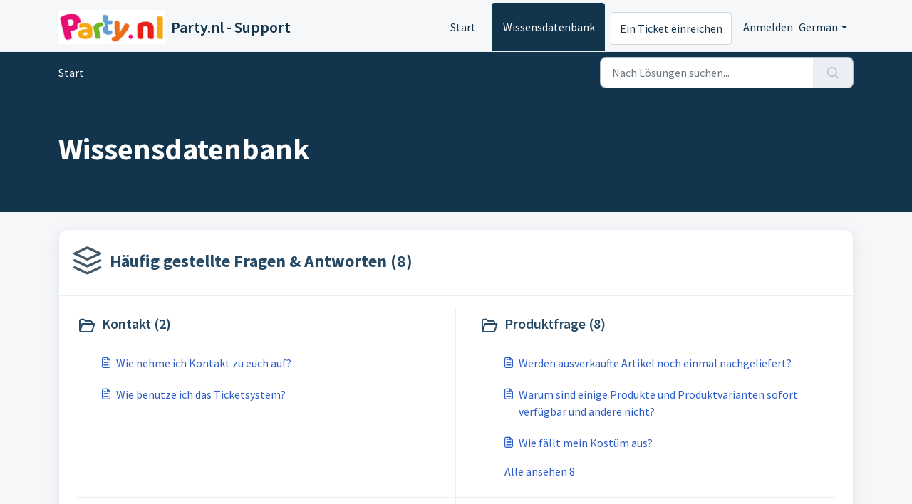

--- FILE ---
content_type: text/html; charset=utf-8
request_url: https://faq.party.nl/de/support/solutions
body_size: 7150
content:
<!DOCTYPE html>
<html lang="de" data-date-format="non_us" dir="ltr">

<head>

  <meta name="csrf-param" content="authenticity_token" />
<meta name="csrf-token" content="JQ7V91xMgXdDBNYIAnjDBixTY+lP0UpiEw1a8mls4fXLoc2p/TgBiWQTVIK3FoJ83SthdCBE93ifT9QOjbilmA==" />

  <link rel='shortcut icon' href='/assets/misc/favicon.ico?702017' />

  <!-- Title for the page -->
<title> Lösungen : Party.nl - Support </title>

<!-- Meta information -->

      <meta charset="utf-8" />
      <meta http-equiv="X-UA-Compatible" content="IE=edge,chrome=1" />
      <meta name="description" content= "" />
      <meta name="author" content= "" />
       <meta property="og:title" content="Lösungen" />  <meta property="og:url" content="https://faq.party.nl/de/support/solutions" />  <meta property="og:image" content="https://s3.amazonaws.com/cdn.freshdesk.com/data/helpdesk/attachments/production/43102112981/logo/mzteWi6PwBWqzpBbSrXztSVA07CNaZFFhg.png?X-Amz-Algorithm=AWS4-HMAC-SHA256&amp;amp;X-Amz-Credential=AKIAS6FNSMY2XLZULJPI%2F20260105%2Fus-east-1%2Fs3%2Faws4_request&amp;amp;X-Amz-Date=20260105T102745Z&amp;amp;X-Amz-Expires=604800&amp;amp;X-Amz-SignedHeaders=host&amp;amp;X-Amz-Signature=0f5f34a439f533d4605d454be4c6c133b04cd521afd0fb4c68a9e4186592523f" />  <meta property="og:site_name" content="Party.nl - Support" />  <meta property="og:type" content="article" />  <meta name="twitter:title" content="Lösungen" />  <meta name="twitter:url" content="https://faq.party.nl/de/support/solutions" />  <meta name="twitter:image" content="https://s3.amazonaws.com/cdn.freshdesk.com/data/helpdesk/attachments/production/43102112981/logo/mzteWi6PwBWqzpBbSrXztSVA07CNaZFFhg.png?X-Amz-Algorithm=AWS4-HMAC-SHA256&amp;amp;X-Amz-Credential=AKIAS6FNSMY2XLZULJPI%2F20260105%2Fus-east-1%2Fs3%2Faws4_request&amp;amp;X-Amz-Date=20260105T102745Z&amp;amp;X-Amz-Expires=604800&amp;amp;X-Amz-SignedHeaders=host&amp;amp;X-Amz-Signature=0f5f34a439f533d4605d454be4c6c133b04cd521afd0fb4c68a9e4186592523f" />  <meta name="twitter:card" content="summary" />  <link rel="canonical" href="https://faq.party.nl/de/support/solutions" />  <link rel='alternate' hreflang="de" href="https://faq.party.nl/de/support/solutions"/>  <link rel='alternate' hreflang="da" href="https://faq.party.nl/da/support/solutions"/>  <link rel='alternate' hreflang="nl" href="https://faq.party.nl/nl/support/solutions"/>  <link rel='alternate' hreflang="en" href="https://faq.party.nl/en/support/solutions"/>  <link rel='alternate' hreflang="fr" href="https://faq.party.nl/fr/support/solutions"/>  <link rel='alternate' hreflang="it" href="https://faq.party.nl/it/support/solutions"/>  <link rel='alternate' hreflang="pl" href="https://faq.party.nl/pl/support/solutions"/>  <link rel='alternate' hreflang="es" href="https://faq.party.nl/es/support/solutions"/>  <link rel='alternate' hreflang="sv-SE" href="https://faq.party.nl/sv-SE/support/solutions"/> 

<!-- Responsive setting -->
<link rel="apple-touch-icon" href="/assets/misc/favicon.ico?702017" />
        <link rel="apple-touch-icon" sizes="72x72" href="/assets/misc/favicon.ico?702017" />
        <link rel="apple-touch-icon" sizes="114x114" href="/assets/misc/favicon.ico?702017" />
        <link rel="apple-touch-icon" sizes="144x144" href="/assets/misc/favicon.ico?702017" />
        <meta name="viewport" content="width=device-width, initial-scale=1.0, maximum-scale=5.0, user-scalable=yes" /> 

  <link rel="icon" href="/assets/misc/favicon.ico?702017" />

  <link rel="stylesheet" href="/assets/cdn/portal/styles/theme.css?FD003" nonce="DOCY4vesWXa/TKMoL/0YZw=="/>

  <style type="text/css" nonce="DOCY4vesWXa/TKMoL/0YZw=="> /* theme */ .portal--light {
              --fw-body-bg: #F5F7F9;
              --fw-header-bg: #F5F7F9;
              --fw-header-text-color: #12344D;
              --fw-helpcenter-bg: #12344D;
              --fw-helpcenter-text-color: #FFFFFF;
              --fw-footer-bg: #12344D;
              --fw-footer-text-color: #FFFFFF;
              --fw-tab-active-color: #12344D;
              --fw-tab-active-text-color: #FFFFFF;
              --fw-tab-hover-color: #FFFFFF;
              --fw-tab-hover-text-color: #12344D;
              --fw-btn-background: #FFFFFF;
              --fw-btn-text-color: #12344D;
              --fw-btn-primary-background: #12344D;
              --fw-btn-primary-text-color: #FFFFFF;
              --fw-baseFont: Source Sans Pro;
              --fw-textColor: #264966;
              --fw-headingsFont: Source Sans Pro;
              --fw-linkColor: #2C5CC5;
              --fw-linkColorHover: #021519;
              --fw-inputFocusRingColor: #EBEFF3;
              --fw-formInputFocusColor: #EBEFF3;
              --fw-card-bg: #FFFFFF;
              --fw-card-fg: #264966;
              --fw-card-border-color: #EBEFF3;
              --fw-nonResponsive: #F5F7F9;
              --bs-body-font-family: Source Sans Pro;
    } </style>

  <link href='https://fonts.googleapis.com/css?family=Source+Sans+Pro:regular,italic,600,700,700italic' rel='stylesheet' type='text/css' nonce='DOCY4vesWXa/TKMoL/0YZw=='>

  <script type="text/javascript" nonce="DOCY4vesWXa/TKMoL/0YZw==">
    window.cspNonce = "DOCY4vesWXa/TKMoL/0YZw==";
  </script>

  <script src="/assets/cdn/portal/scripts/nonce.js" nonce="DOCY4vesWXa/TKMoL/0YZw=="></script>

  <script src="/assets/cdn/portal/vendor.js" nonce="DOCY4vesWXa/TKMoL/0YZw=="></script>

  <script src="/assets/cdn/portal/scripts/head.js" nonce="DOCY4vesWXa/TKMoL/0YZw=="></script>

  <script type="text/javascript" nonce="DOCY4vesWXa/TKMoL/0YZw==">
      window.store = {};
window.store = {
  assetPath: "/assets/cdn/portal/",
  defaultLocale: "en",
  currentLocale: "de",
  currentPageName: "solution_home",
  portal: {"id":43000116592,"name":"Party.nl - Support","product_id":43000005626},
  portalAccess: {"hasSolutions":true,"hasForums":false,"hasTickets":false,"accessCount":1},
  account: {"id":901135,"name":"Support Portal","time_zone":"Berlin","companies":[]},
  vault_service: {"url":"https://vault-service.freshworks.com/data","max_try":2,"product_name":"fd"},
  blockedExtensions: "",
  allowedExtensions: "",
  search: {"all":"/de/support/search","solutions":"/de/support/search/solutions","topics":"/de/support/search/topics","tickets":"/de/support/search/tickets"},
  portalLaunchParty: {
    enableStrictSearch: false,
    ticketFragmentsEnabled: false,
    homepageNavAccessibilityEnabled: false,
    channelIdentifierFieldsEnabled: false,
  },





    marketplace: {"token":"eyJ0eXAiOiJKV1QiLCJhbGciOiJIUzI1NiJ9.[base64].8JWTKjfDwm6vTZMjYvIZTC3kVZzAtDAa2A3Rf1dQizU","data_pipe_key":"634cd594466a52fa53c54b5b34779134","region":"us","org_domain":"weloveparties.myfreshworks.com"},

  pod: "us-east-1",
  region: "US",
};
  </script>


</head>

<body class="portal portal--light  ">
  
  <header class="container-fluid px-0 fw-nav-wrapper fixed-top">
  <section class="bg-light container-fluid">
    <div class="container">
      <a  id="" href="#fw-main-content" class="visually-hidden visually-hidden-focusable p-8 my-12 btn btn-outline-primary"

>Zum hauptsächlichen Inhalt gehen</a>
    </div>
  </section>

  
    <section class="container">
      <nav class="navbar navbar-expand-xl navbar-light px-0 py-8 pt-xl-4 pb-xl-0">
        

    <a class="navbar-brand d-flex align-items-center" href="https://www.party.nl">
      <img data-src="https://s3.amazonaws.com/cdn.freshdesk.com/data/helpdesk/attachments/production/43102112981/logo/mzteWi6PwBWqzpBbSrXztSVA07CNaZFFhg.png" loading="lazy" alt="Freshworks-Logo" class="lazyload d-inline-block align-top me-4 fw-brand-logo" />
      <div class="fs-22 semi-bold fw-brand-name ms-4" title="Party.nl - Support">Party.nl - Support</div>
   </a>


        <button class="navbar-toggler collapsed" type="button" data-bs-toggle="collapse" data-bs-target="#navbarContent" aria-controls="navbarContent" aria-expanded="false" aria-label="Toggle navigation" id="navbarContentToggler">
  <span class="icon-bar"></span>
  <span class="icon-bar"></span>
  <span class="icon-bar"></span>
</button>

        <div class="collapse navbar-collapse" id="navbarContent">
          <ul class="navbar-nav ms-auto mt-64 mt-xl-0">
            
              <li class="nav-item ">
                <a href="/de/support/home" class="nav-link">
                  <span class="d-md-none icon-home"></span> Start
                </a>
              </li>
            
              <li class="nav-item active">
                <a href="/de/support/solutions" class="nav-link">
                  <span class="d-md-none icon-solutions"></span> Wissensdatenbank
                </a>
              </li>
            
            <li class="nav-item no-hover">
             <a  id="" href="/de/support/tickets/new" class="btn fw-secondary-button"

>Ein Ticket einreichen</a>
            </li>
          </ul>
          <ul class="navbar-nav flex-row align-items-center ps-8 fw-nav-dropdown-wrapper">
            

    <li class="nav-item no-hover fw-login">
      <a  id="" href="/de/support/login" class="nav-link pe-8"

>Anmelden</a>
    </li>
    


            <li class="nav-item dropdown no-hover ms-auto">
             <a  id="" href="#" class="nav-link dropdown-toggle"

    id = "languageDropdown"

    role = "button"

    data-bs-toggle = "dropdown"

    aria-haspopup = "true"

    aria-expanded = "false"

>German</a>
<div class="dropdown-menu fw-languageDropdown" aria-labelledby="languageDropdown">
 
 <a class="dropdown-item d-none" href="/de/support/solutions">German</a>
 
 <a class="dropdown-item" href="/da/support/solutions">Danish</a>
 
 <a class="dropdown-item" href="/nl/support/solutions">Dutch</a>
 
 <a class="dropdown-item" href="/en/support/solutions">English</a>
 
 <a class="dropdown-item" href="/fr/support/solutions">French</a>
 
 <a class="dropdown-item" href="/it/support/solutions">Italian</a>
 
 <a class="dropdown-item" href="/pl/support/solutions">Polish</a>
 
 <a class="dropdown-item" href="/es/support/solutions">Spanish</a>
 
 <a class="dropdown-item" href="/sv-SE/support/solutions">Swedish</a>
 
</div>


            </li>
          </ul>
        </div>
      </nav>
    </section>
    <div class="nav-overlay d-none"></div>
  
</header>



<main class="fw-main-wrapper" id="fw-main-content">
    <section class="fw-sticky fw-searchbar-wrapper">
    <div class="container">
      <div class="row align-items-center py-8">
        <div class="col-md-6">
          <nav aria-label="breadcrumb">
    <ol class="breadcrumb">
        
          
            
              <li class="breadcrumb-item"><a href="/de/support/home">Start</a></li>
            
          
            
              <li class="breadcrumb-item breadcrumb-active-item d-lg-none" aria-current="page">Wissensdatenbank</li>
            
          
        
    </ol>
</nav>

        </div>
        <div class="col-md-4 ms-auto">
          
<form action="/de/support/search/solutions" id="fw-search-form" data-current-tab="solutions">
  <div class="form-group fw-search  my-0">
    <div class="input-group">
      <input type="text" class="form-control" id="searchInput" name="term" value="" placeholder="Nach Lösungen suchen..." autocomplete="off" aria-label="Nach Lösungen suchen...">
      <button class="btn px-20 input-group-text" id="btnSearch" type="submit" aria-label="Suche"><span class="icon-search"></span></button>
    </div>

    <div class="visually-hidden">
      <span id="srSearchUpdateMessage" aria-live="polite"></span>
    </div>

    <div class="fw-autocomplete-wrapper box-shadow bg-light br-8 p-16 d-none">
      <div class="fw-autocomplete-header " role="tablist">
        <button class="fw-search-tab " data-tab="all" role="tab" aria-selected="false">
          Alle
        </button>
        
          <button class="fw-search-tab fw-active-search-tab" data-tab="solutions" role="tab" aria-selected="true">
            Artikel
          </button>
        
        
        
      </div>

      <div class="fw-loading my-80 d-none"></div>

      <div class="fw-autocomplete-focus">

        <div class="fw-recent-search">
          <div class="fw-recent-title d-none row align-items-center">
            <div class="col-8 fs-20 semi-bold"><span class="icon-recent me-8"></span>Kürzliche Suchen</div>
            <div class="col-4 px-0 text-end"><button class="btn btn-link fw-clear-all">Alle löschen</button></div>
          </div>
          <p class="ps-32 fw-no-recent-searches mb-16 d-none">Keine aktuellen Suchvorgänge</p>
          <ul class="fw-no-bullet fw-recent-searches mb-16 d-none"></ul>
        </div>

        <div class="fw-popular-articles-search">
          <p class="fs-20 semi-bold fw-popular-title d-none"><span class="icon-article me-8"></span> Beliebte Artikel</p>
          <ul class="fw-no-bullet fw-popular-topics d-none"></ul>
        </div>

        <div class="fw-solutions-search-results fw-results d-none">
          <hr class="mt-24" />
          <div class="fw-solutions-search-results-title row align-items-center">
            <div class="col-8 fs-20 semi-bold"><span class="icon-article me-8"></span>Artikel</div>
            <div class="col-4 px-0 text-end"><a class="btn btn-link fw-view-all fw-solutions-view-all" href="/de/support/search/solutions">Alle ansehen</a></div>
          </div>
          <ul class="fw-no-bullet fw-search-results fw-solutions-search-results-container"></ul>
        </div>

        <div class="fw-topics-search-results fw-results d-none">
          <hr class="mt-24" />
          <div class="fw-topics-search-results-title row align-items-center">
            <div class="col-8 fs-20 semi-bold"><span class="icon-topic me-8"></span>Themen</div>
            <div class="col-4 px-0 text-end"><a class="btn btn-link fw-view-all fw-topics-view-all" href="/de/support/search/topics">Alle ansehen</a></div>
          </div>
          <ul class="fw-no-bullet fw-search-results fw-topics-search-results-container"></ul>
        </div>

        <div class="fw-tickets-search-results fw-results d-none">
          <hr class="mt-24" />
          <div class="fw-tickets-search-results-title row align-items-center">
            <div class="col-8 fs-20 semi-bold"><span class="icon-ticket me-8"></span>Tickets</div>
            <div class="col-4 px-0 text-end"><a class="btn btn-link fw-view-all fw-tickets-view-all" href="/de/support/search/tickets">Alle ansehen</a></div>
          </div>
          <ul class="fw-no-bullet fw-search-results fw-tickets-search-results-container"></ul>
        </div>
      </div>

      <div class="fw-autocomplete-noresults d-none text-center py-40">
        <img src="/assets/cdn/portal/images/no-results.png" class="img-fluid fw-no-results-img" alt="keine Ergebnisse" />
        <p class="mt-24 text-secondary">Leider nichts gefunden für <br /> <span id="input_term"></span></p>
      </div>
    </div>
  </div>
</form>

        </div>
      </div>
    </div>
  </section>
  <section class="container-fluid px-0 fw-page-title-wrapper">
    <div class="container">
      <div class="py-24 py-lg-60 mx-0 fw-search-meta-info g-0">
        <div class="text-start">
          <h1 class="fw-page-title">Wissensdatenbank</h1>
        </div>
      </div>
    </div>
  </section>

  <section class="container-fluid px-0 py-24">
    <div class="container">
       <div class="alert alert-with-close notice hide" id="noticeajax"></div> 
      
        
          <section class="row fw-category-wrapper box-shadow br-12 mx-0 g-0 bg-light">
            <div class="col-12 fw-section-heading align-items-center">
              
                <div class="fw-icon-holder pe-12">
                  <span class="icon-category"></span>
                </div>
              
              <div class="info">
                <h2>
                 <a  id="" href="/de/support/solutions/43000068814" class=""

>Häufig gestellte Fragen &amp; Antworten (8)</a>
                </h2>
                <p></p>
              </div>
            </div>

            <div class="row mx-0 fw-section-content g-0">
              
                
                  <div class="col-md-6 fw-folder">
                    <div class="fs-20 mb-24 semi-bold">
                     <a  id="" href="/de/support/solutions/folders/43000555101" class="fw-heading d-flex"

    role = "heading"

    aria-level = "1"

><div class='fw-folder-icon text-center pt-4 me-8'><span class='icon-folder'></span></div><div class='line-clamp-2' role='link'> Kontakt (2)</div></a>
                    </div>
                    <ul class="fw-no-bullet ms-36">
                      
                        <li>
                         <a  id="" href="/de/support/solutions/articles/43000507197-wie-nehme-ich-kontakt-zu-euch-auf-" class="d-flex"

><div class='pe-8'><span class='icon-article'></span></div><div class='line-clamp-2' role='link'>Wie nehme ich Kontakt zu euch auf?</div></a>
                        </li>
                      
                        <li>
                         <a  id="" href="/de/support/solutions/articles/43000585548-wie-benutze-ich-das-ticketsystem-" class="d-flex"

><div class='pe-8'><span class='icon-article'></span></div><div class='line-clamp-2' role='link'>Wie benutze ich das Ticketsystem?</div></a>
                        </li>
                      
                    </ul>
                    
                  </div>
                
              
                
                  <div class="col-md-6 fw-folder">
                    <div class="fs-20 mb-24 semi-bold">
                     <a  id="" href="/de/support/solutions/folders/43000106988" class="fw-heading d-flex"

    role = "heading"

    aria-level = "1"

><div class='fw-folder-icon text-center pt-4 me-8'><span class='icon-folder'></span></div><div class='line-clamp-2' role='link'> Produktfrage (8)</div></a>
                    </div>
                    <ul class="fw-no-bullet ms-36">
                      
                        <li>
                         <a  id="" href="/de/support/solutions/articles/43000041494-werden-ausverkaufte-artikel-noch-einmal-nachgeliefert-" class="d-flex"

><div class='pe-8'><span class='icon-article'></span></div><div class='line-clamp-2' role='link'>Werden ausverkaufte Artikel noch einmal nachgeliefert?</div></a>
                        </li>
                      
                        <li>
                         <a  id="" href="/de/support/solutions/articles/43000041495-warum-sind-einige-produkte-und-produktvarianten-sofort-verf%C3%BCgbar-und-andere-nicht-" class="d-flex"

><div class='pe-8'><span class='icon-article'></span></div><div class='line-clamp-2' role='link'>Warum sind einige Produkte und Produktvarianten sofort verfügbar und andere nicht?</div></a>
                        </li>
                      
                        <li>
                         <a  id="" href="/de/support/solutions/articles/43000507198-wie-f%C3%A4llt-mein-kost%C3%BCm-aus-" class="d-flex"

><div class='pe-8'><span class='icon-article'></span></div><div class='line-clamp-2' role='link'>Wie fällt mein Kostüm aus?</div></a>
                        </li>
                      
                    </ul>
                    
                      <a  id="" href="/de/support/solutions/folders/43000106988" class="ms-36 my-16 d-block"

>Alle ansehen 8</a>
                    
                  </div>
                
              
                
                  <div class="col-md-6 fw-folder">
                    <div class="fs-20 mb-24 semi-bold">
                     <a  id="" href="/de/support/solutions/folders/43000106989" class="fw-heading d-flex"

    role = "heading"

    aria-level = "1"

><div class='fw-folder-icon text-center pt-4 me-8'><span class='icon-folder'></span></div><div class='line-clamp-2' role='link'> Bestellung (6)</div></a>
                    </div>
                    <ul class="fw-no-bullet ms-36">
                      
                        <li>
                         <a  id="" href="/de/support/solutions/articles/43000042469-wie-bestelle-ich-bei-party-de-" class="d-flex"

><div class='pe-8'><span class='icon-article'></span></div><div class='line-clamp-2' role='link'>Wie bestelle ich bei Party.de?</div></a>
                        </li>
                      
                        <li>
                         <a  id="" href="/de/support/solutions/articles/43000042470-gibt-es-einen-mindestbestellwert-" class="d-flex"

><div class='pe-8'><span class='icon-article'></span></div><div class='line-clamp-2' role='link'>Gibt es einen Mindestbestellwert?</div></a>
                        </li>
                      
                        <li>
                         <a  id="" href="/de/support/solutions/articles/43000041499-gibt-es-erm%C3%A4%C3%9Figungen-f%C3%BCr-gro%C3%9Fe-gruppen-oder-vereine-" class="d-flex"

><div class='pe-8'><span class='icon-article'></span></div><div class='line-clamp-2' role='link'>Gibt es Ermäßigungen für große Gruppen oder Vereine?</div></a>
                        </li>
                      
                    </ul>
                    
                      <a  id="" href="/de/support/solutions/folders/43000106989" class="ms-36 my-16 d-block"

>Alle ansehen 6</a>
                    
                  </div>
                
              
                
                  <div class="col-md-6 fw-folder">
                    <div class="fs-20 mb-24 semi-bold">
                     <a  id="" href="/de/support/solutions/folders/43000106990" class="fw-heading d-flex"

    role = "heading"

    aria-level = "1"

><div class='fw-folder-icon text-center pt-4 me-8'><span class='icon-folder'></span></div><div class='line-clamp-2' role='link'> Bezahlung (7)</div></a>
                    </div>
                    <ul class="fw-no-bullet ms-36">
                      
                        <li>
                         <a  id="" href="/de/support/solutions/articles/43000042477-welche-zahlungsarten-gibt-es-und-ist-meine-bezahlung-sicher-" class="d-flex"

><div class='pe-8'><span class='icon-article'></span></div><div class='line-clamp-2' role='link'>Welche Zahlungsarten gibt es und ist meine Bezahlung sicher?</div></a>
                        </li>
                      
                        <li>
                         <a  id="" href="/de/support/solutions/articles/43000507209-kann-man-auf-party-de-auf-rechnung-bezahlen-" class="d-flex"

><div class='pe-8'><span class='icon-article'></span></div><div class='line-clamp-2' role='link'>Kann man auf Party.de auf Rechnung bezahlen?</div></a>
                        </li>
                      
                        <li>
                         <a  id="" href="/de/support/solutions/articles/43000042479-wo-finde-ich-die-bankverbindung-" class="d-flex"

><div class='pe-8'><span class='icon-article'></span></div><div class='line-clamp-2' role='link'>Wo finde ich die Bankverbindung?</div></a>
                        </li>
                      
                    </ul>
                    
                      <a  id="" href="/de/support/solutions/folders/43000106990" class="ms-36 my-16 d-block"

>Alle ansehen 7</a>
                    
                  </div>
                
              
                
                  <div class="col-md-6 fw-folder">
                    <div class="fs-20 mb-24 semi-bold">
                     <a  id="" href="/de/support/solutions/folders/43000106994" class="fw-heading d-flex"

    role = "heading"

    aria-level = "1"

><div class='fw-folder-icon text-center pt-4 me-8'><span class='icon-folder'></span></div><div class='line-clamp-2' role='link'> Versand &amp; Lieferung (12)</div></a>
                    </div>
                    <ul class="fw-no-bullet ms-36">
                      
                        <li>
                         <a  id="" href="/de/support/solutions/articles/43000042480-wo-ist-meine-bestellung-" class="d-flex"

><div class='pe-8'><span class='icon-article'></span></div><div class='line-clamp-2' role='link'>Wo ist meine Bestellung?</div></a>
                        </li>
                      
                        <li>
                         <a  id="" href="/de/support/solutions/articles/43000507214-wie-lange-dauert-die-lieferung-" class="d-flex"

><div class='pe-8'><span class='icon-article'></span></div><div class='line-clamp-2' role='link'>Wie lange dauert die Lieferung?</div></a>
                        </li>
                      
                        <li>
                         <a  id="" href="/de/support/solutions/articles/43000042483-wie-hoch-sind-die-versandkosten-" class="d-flex"

><div class='pe-8'><span class='icon-article'></span></div><div class='line-clamp-2' role='link'>Wie hoch sind die Versandkosten?</div></a>
                        </li>
                      
                    </ul>
                    
                      <a  id="" href="/de/support/solutions/folders/43000106994" class="ms-36 my-16 d-block"

>Alle ansehen 12</a>
                    
                  </div>
                
              
                
                  <div class="col-md-6 fw-folder">
                    <div class="fs-20 mb-24 semi-bold">
                     <a  id="" href="/de/support/solutions/folders/43000106995" class="fw-heading d-flex"

    role = "heading"

    aria-level = "1"

><div class='fw-folder-icon text-center pt-4 me-8'><span class='icon-folder'></span></div><div class='line-clamp-2' role='link'> Retoure (6)</div></a>
                    </div>
                    <ul class="fw-no-bullet ms-36">
                      
                        <li>
                         <a  id="" href="/de/support/solutions/articles/43000042509-wie-kann-ich-meine-bestellung-retournieren-" class="d-flex"

><div class='pe-8'><span class='icon-article'></span></div><div class='line-clamp-2' role='link'>Wie kann ich meine Bestellung retournieren?</div></a>
                        </li>
                      
                        <li>
                         <a  id="" href="/de/support/solutions/articles/43000507219-die-r%C3%BCcksendefrist-von-14-tagen-ist-abgelaufen-was-nun-" class="d-flex"

><div class='pe-8'><span class='icon-article'></span></div><div class='line-clamp-2' role='link'>Die Rücksendefrist von 14 Tagen ist abgelaufen - was nun?</div></a>
                        </li>
                      
                        <li>
                         <a  id="" href="/de/support/solutions/articles/43000042568-wie-und-wann-erhalte-ich-das-geld-meiner-r%C3%BCcksendung-" class="d-flex"

><div class='pe-8'><span class='icon-article'></span></div><div class='line-clamp-2' role='link'>Wie und wann erhalte ich das Geld meiner Rücksendung?</div></a>
                        </li>
                      
                    </ul>
                    
                      <a  id="" href="/de/support/solutions/folders/43000106995" class="ms-36 my-16 d-block"

>Alle ansehen 6</a>
                    
                  </div>
                
              
                
                  <div class="col-md-6 fw-folder">
                    <div class="fs-20 mb-24 semi-bold">
                     <a  id="" href="/de/support/solutions/folders/43000107000" class="fw-heading d-flex"

    role = "heading"

    aria-level = "1"

><div class='fw-folder-icon text-center pt-4 me-8'><span class='icon-folder'></span></div><div class='line-clamp-2' role='link'> Kundenkonto (4)</div></a>
                    </div>
                    <ul class="fw-no-bullet ms-36">
                      
                        <li>
                         <a  id="" href="/de/support/solutions/articles/43000507223-wie-werde-ich-kunde-bei-party-de-" class="d-flex"

><div class='pe-8'><span class='icon-article'></span></div><div class='line-clamp-2' role='link'>Wie werde ich Kunde bei Party.de?</div></a>
                        </li>
                      
                        <li>
                         <a  id="" href="/de/support/solutions/articles/43000507224-ich-habe-meine-zugangsdaten-mein-passwort-vergessen" class="d-flex"

><div class='pe-8'><span class='icon-article'></span></div><div class='line-clamp-2' role='link'>Ich habe meine Zugangsdaten / mein Passwort vergessen</div></a>
                        </li>
                      
                        <li>
                         <a  id="" href="/de/support/solutions/articles/43000507225-wie-kann-ich-meinen-namen-meine-anschrift-%C3%A4ndern-" class="d-flex"

><div class='pe-8'><span class='icon-article'></span></div><div class='line-clamp-2' role='link'>Wie kann ich meinen Namen / meine Anschrift ändern?</div></a>
                        </li>
                      
                    </ul>
                    
                      <a  id="" href="/de/support/solutions/folders/43000107000" class="ms-36 my-16 d-block"

>Alle ansehen 4</a>
                    
                  </div>
                
              
                
                  <div class="col-md-6 fw-folder">
                    <div class="fs-20 mb-24 semi-bold">
                     <a  id="" href="/de/support/solutions/folders/43000107001" class="fw-heading d-flex"

    role = "heading"

    aria-level = "1"

><div class='fw-folder-icon text-center pt-4 me-8'><span class='icon-folder'></span></div><div class='line-clamp-2' role='link'> Datenschutz &amp; Sicherheit (1)</div></a>
                    </div>
                    <ul class="fw-no-bullet ms-36">
                      
                        <li>
                         <a  id="" href="/de/support/solutions/articles/43000507227-sind-meine-daten-sicher-welche-daten-werden-im-kundenkonto-gespeichert-" class="d-flex"

><div class='pe-8'><span class='icon-article'></span></div><div class='line-clamp-2' role='link'>Sind meine Daten sicher? Welche Daten werden im Kundenkonto gespeichert? </div></a>
                        </li>
                      
                    </ul>
                    
                  </div>
                
              
            </div>
          </section>
        
      
    </div>
  </section>

</main>


 <footer class="container-fluid px-0">
   <section class="fw-contact-info">
     <p class="fw-contacts">
       
     </p>
   </section>
   <section class="fw-credit">
     <nav class="fw-laws">
        <span class="copyright-text">Helpdesk-Software von</span>
<a  id="" href="https://www.freshworks.com/freshdesk/?utm_source=portal&utm_medium=reflink&utm_campaign=portal_reflink" class="fw-branding"

    target = "_blank"

>Freshdesk</a>
        <a  id="" href="" class="cookie-link"

    data-bs-toggle = "modal"

    data-bs-target = "#portal-cookie-info"

>Cookie-Richtlinie</a>

<div class="modal fade" id="portal-cookie-info" tabindex="-1" role="dialog" aria-labelledby="portal-cookie-info" aria-hidden="true">
  <div class="modal-dialog" role="document">
    <div class="modal-content">
      <div class="modal-header">
          <h3 class="cookie-header">Warum wir Cookies lieben</h3>
          <button
  type="button"
  class="btn btn-close "
  
  
    data-bs-dismiss = "modal"
  
    aria-label = "Close"
  
  >
  
</button>
      </div>
      <div class="modal-body">
        <p>Wir nutzen Cookies, um Ihnen eine bessere Benutzererfahrung in Freshdesk zu bieten. </p>
        <p>In unserer <a class='privacy-link' href='https://www.freshworks.com/privacy/' target='_blank'>Datenschutzrichtlinie</a> erfahren Sie mehr über von uns verwendete Cookies und deren Funktion. Wenn Sie Cookies nicht mögen, können Sie alle Cookies deaktivieren. Beachten Sie jedoch, dass der Freshdesk-Service einige Cookies intensiv verwendet und durch eine Deaktivierung einige Teile von Freshdesk nicht ordnungsgemäß funktionieren werden. </p>
        <p>Wir nehmen außerdem an, dass Sie der in unserer <a class='privacy-link' href='https://www.freshworks.com/privacy/' target='_blank'>Datenschutzrichtlinie</a> beschriebenen Art und Weise, wie wir Cookies verwenden, zustimmen. Dies gilt nicht, wenn Sie alle Cookies in Ihrem Browser deaktiviert haben. </p>
      </div>
    </div>
  </div>
</div>
        
        
     </nav>
   </section>
 </footer>


  

  <div class="modal-backdrop fade d-none" id="overlay"></div>

  <script src="/assets/cdn/portal/scripts/bottom.js" nonce="DOCY4vesWXa/TKMoL/0YZw=="></script>

  <script src="/assets/cdn/portal/scripts/locales/de.js" nonce="DOCY4vesWXa/TKMoL/0YZw=="></script>


    <script src="/assets/cdn/portal/scripts/marketplace.js" nonce="DOCY4vesWXa/TKMoL/0YZw==" async></script>


  <script src="/assets/cdn/portal/scripts/integrations.js"  nonce="DOCY4vesWXa/TKMoL/0YZw==" async></script>
  





</body>

</html>